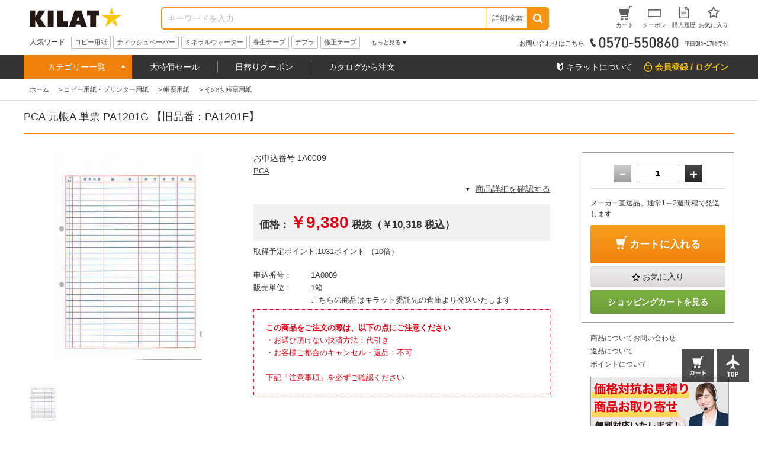

--- FILE ---
content_type: text/html; charset=utf-8
request_url: https://www.kilat.jp/shop/g/g1A0009/
body_size: 23767
content:
<!DOCTYPE html>
<html data-browse-mode="P" lang="ja" >
<head>
<meta charset="UTF-8">
<title>PCA 元帳A 単票 PA1201G 【旧品番：PA1201F】: コピー用紙・プリンター用紙－オフィス・現場用品の通販キラット【KILAT】</title>
<link rel="canonical" href="https://www.kilat.jp/shop/g/g1A0009/">


<meta name="description" content="PCA 元帳A 単票 PA1201G 【旧品番：PA1201F】 通販ならキラット。【最短翌日配送】【1900円以上で送料無料】【カード決済可】-すべての法人・個人事業主さまにお買い得な商品サービスをお届けするサイトKILATです。">
<meta name="keywords" content="1A0009,PCA 元帳A 単票 PA1201G 【旧品番：PA1201F】,オフィス用品,現場用品,通販,EC,KILAT,キラット,ワンステップ">

<meta name="wwwroot" content=""/>
<meta name="viewport" content="width=1200">
<meta name="wwwroot" content="" />
<link rel="stylesheet" type="text/css" href="https://ajax.googleapis.com/ajax/libs/jqueryui/1.12.1/themes/ui-lightness/jquery-ui.min.css">
<link rel="stylesheet" type="text/css" href="https://maxcdn.bootstrapcdn.com/font-awesome/4.7.0/css/font-awesome.min.css">
<link rel="stylesheet" type="text/css" href="/css/sys/reset.css">
<link rel="stylesheet" type="text/css" href="/css/sys/base.css">
<link rel="stylesheet" type="text/css" href="/css/sys/base_form.css">
<link rel="stylesheet" type="text/css" href="/css/sys/base_misc.css">
<link rel="stylesheet" type="text/css" href="/css/sys/layout.css">
<link rel="stylesheet" type="text/css" href="/css/sys/block_common.css">
<link rel="stylesheet" type="text/css" href="/css/sys/block_customer.css">
<link rel="stylesheet" type="text/css" href="/css/sys/block_goods.css">
<link rel="stylesheet" type="text/css" href="/css/sys/block_order.css">
<link rel="stylesheet" type="text/css" href="/css/sys/block_misc.css">
<link rel="stylesheet" type="text/css" href="/css/usr/base.css">
<link rel="stylesheet" type="text/css" href="/css/usr/layout.css">
<link rel="stylesheet" type="text/css" href="/css/usr/block.css">
<link rel="stylesheet" type="text/css" href="/css/usr/swiper.css">
<link rel="stylesheet" type="text/css" href="/css/usr/common.css">
<link rel="stylesheet" type="text/css" href="/css/usr/top.css">
<link rel="stylesheet" type="text/css" href="/css/usr/goods.css">
<link rel="stylesheet" type="text/css" href="/css/usr/genre.css">
<link rel="stylesheet" type="text/css" href="/css/usr/menu.css">
<script src="https://ajax.googleapis.com/ajax/libs/jquery/1.11.1/jquery.min.js"></script>
<script src="https://ajax.googleapis.com/ajax/libs/jqueryui/1.12.1/jquery-ui.min.js"></script>
<script src="/lib/jquery.cookie.js"></script>
<script src="/lib/jquery.balloon.js"></script>
<script src="/lib/goods/jquery.tile.min.js"></script>
<script src="/lib/modernizr-custom.js"></script>
<script src="/js/sys/common.js"></script>
<!--<script src="/js/sys/search_suggest.js"></script>-->
<script src="/js/sys/sys.js"></script>
<script src="/js/sys/ui.js"></script>
<script src="/js/usr/swiper.js"></script>
<script src="/js/usr/common.js"></script>
<link rel="SHORTCUT ICON" href="/favicon.ico">

<!--<script src="/js/sys/goods_ajax_cart.js"></script>-->

<!-- Google Tag Manager -->
<script>(function(w,d,s,l,i){w[l]=w[l]||[];w[l].push({'gtm.start':
new Date().getTime(),event:'gtm.js'});var f=d.getElementsByTagName(s)[0],
j=d.createElement(s),dl=l!='dataLayer'?'&l='+l:'';j.async=true;j.src=
'https://www.googletagmanager.com/gtm.js?id='+i+dl;f.parentNode.insertBefore(j,f);
})(window,document,'script','dataLayer','GTM-KPTQ5PM');</script>
<!-- End Google Tag Manager -->
<script src="/js/sys/goods_ajax_cart.js"></script>
<script src="/js/sys/goods_ajax_bookmark.js"></script>

<script src="/js/sys/goods_ajax_quickview.js"></script>
<meta property="ecb:GATrackingCode" content="UA-2387394-2">
<!-- Global site tag (gtag.js) - Google Analytics -->
<script async src="https://www.googletagmanager.com/gtag/js?id=UA-2387394-2"></script>
<script>
  window.dataLayer = window.dataLayer || [];
  function gtag(){dataLayer.push(arguments);}
  gtag('js', new Date());

  gtag('config', 'UA-2387394-2');



</script>





</head>
<body class="page-goods" >



<div class="wrapper">
	
	
		
	
			<div class="pane-fixedarea">

<script type="text/javascript">
<!--
today = new Date();
today_year = today.getFullYear();
today_month = today.getMonth()+1;
today_date = today.getDate();
today_hour = today.getHours();

if((today_year == 2026) && (today_month == 1) && (today_date == 13)) {
document.write('<p class="block-header-line bg-point5">毎月5日・15日・25日 kILAT☆の日 POINT ALL 5倍</p>');
 }
if((today_year == 2026) && (today_month == 1) && (today_date == 15)) {
document.write('<p class="block-header-line bg-point5">毎月5日・15日・25日 kILAT☆の日 POINT ALL 5倍</p>');
 }
if((today_year == 2026) && (today_month == 1) && (today_date == 25)) {
document.write('<p class="block-header-line bg-point5">毎月5日・15日・25日 kILAT☆の日 POINT ALL 5倍</p>');
 }



if((today_year == 2025) && (today_month == 12) && (today_date == 9) && (today_hour > 15)) {
document.write('<p class="block-header-line bg-kssbefore">キラットスーパーセール告知</p>');
 }
if((today_year == 2025) && (today_month == 12) && (today_date == 10)) {
document.write('<p class="block-header-line bg-kssafter">キラットスーパーセール</p>');
 }
if((today_year == 2025) && (today_month == 12) && (today_date == 11)) {
document.write('<p class="block-header-line bg-kssafter">キラットスーパーセール</p>');
 }
if((today_year == 2025) && (today_month == 12) && (today_date == 12)) {
document.write('<p class="block-header-line bg-kssafter">キラットスーパーセール</p>');
 }


if((today_year == 2019) && (today_month == 11) && (today_date == 30)) {
document.write('<p class="block-header-line bg-ptkss">毎月10日・20日・30日 kILAT☆の日 POINT ALL 5倍＆KSS告知</p>');
 }

else {
document.write('');
 }

//-->
</script>

		<header class="pane-header" id="header">
			<div class="block-common--inner clearfix">
				<div class="block-header-logo">
					<a class="block-header-logo--link" href="/shop"><img class="block-header-logo--img" src="//dw4dgbtzbcxdk.cloudfront.net/img/usr/common/header_logo.png" alt="kILAT☆" ></a>
				</div><!-- / .block-header-logo -->

				<div class="block-global-search">
					<form name="frmSearch" method="get" action="/shop/goods/search.aspx">
						<input type="hidden" name="search" value="x">
						<input class="block-global-search--keyword js-suggest-search" type="text" value="" tabindex="1" id="keyword" placeholder="キーワードを入力" title="商品を検索する" name="keyword" data-suggest-submit="on" autocomplete="off">
						<button class="block-global-search--submit btn" type="submit" tabindex="1" name="search" value="search"><i class="fa fa-search" aria-hidden="true"></i></button>
					</form>
					<form class="block-global-search02" name="frmSearch" method="get" action="/shop/goods/search.aspx">
						<input type="hidden" name="search" value="x">
                        <div class="block-global-search--searchdetail">
							<p class="js-tips-click effect-hover">詳細検索</p>
							<div class="global-search--searchdetail-content block-tips-content js-tips-click-content">
								<div class="global-search--searchdetail-content-inner block-tips-content-inner">
									<dl class="global-search--searchdetail-category clearfix">
										<dt>カテゴリー</dt>
										<dd>
											<select name="genre">
												<option value="">すべてのカテゴリー</option>
												<option value="oa">コピー用紙・プリンター用紙</option>
												<option value="syokuhin">食品・飲料・産地直送</option>
												<option value="zakka">日用品・生活雑貨</option>
												<option value="toner">トナー・インク・OAサプライ</option>
												<option value="PC">パソコン周辺機器・メディア</option>
												<option value="denka">OA機器・電池・家電</option>
												<option value="office">事務用品・文房具</option>
												<option value="file">ファイル</option>
												<option value="sagyou">テープ・梱包・作業用品</option>
												<option value="kagu">オフィス家具・収納</option>
												<option value="me">医薬品・衛生・介護用品</option>
												<option value="kinitsu">100円ショップ／100円均一</option>
											</select>
										</dd>
									</dl>
									<dl class="global-search--searchdetail-keyword clearfix">
										<dt>キーワード</dt>
										<dd>
											<p><input class="search--searchdetail-input01" name="keyword" type="text" placeholder="キーワードを入力してください"></p>
											<p><label for="keyword01"><input type="radio" name="keyword_or" value="1"　id="keyword01" checked="checked">すべて</label><label for="keyword02"><input type="radio" name="keyword_or" value="0"　id="keyword02">いずれか</label> のキーワードを含む</p>

											<p><label for="keyword03"><input type="checkbox" id="keyword03" name="keyword_check" value="1">商品名、申込番号から探す<br></label></p>
											<p><input class="search--searchdetail-input02" type="text" placeholder="除外キーワードを入力してください" name="exclude_keyword">を除外する</p>
										</dd>
									</dl>
									<dl class="global-search--searchdetail-status clearfix">
										<dt>商品の状態</dt>
										<dd><label for="status01"><input type="radio" name="navigoods_stock" value="0" id="status01" checked="checked">すべて</label><label for="status02"><input type="radio" name="navigoods_stock" value="1" id="status02">在庫ありのみ</label></dd>
									</dl>
									<dl class="global-search--searchdetail-value clearfix">
										<dt>価格帯</dt>
										<dd><input class="search--searchdetail-input03" type="text" name="min_price" value="">円～<input class="search--searchdetail-input04" type="text" name="max_price" value="">円</dd>
									</dl>
									<dl class="global-search--searchdetail-change clearfix">
										<dt>並び替え</dt>
										<dd>
											<ul>
												<li><input type="radio" value="g" name="sort" checked="checked" id="change01"><label for="change01">指定なし</label></li>
												<li><input type="radio" value="sp" name="sort" id="change02"><label for="change02">価格安い</label></li>
												<li><input type="radio" value="spd" name="sort" id="change03"><label for="change03">価格高い</label></li>
												<li><input type="radio" value="ssd" name="sort" id="change04"><label for="change04">新着順</label></li>
											</ul>
										</dd>
									</dl>
									<div class="global-search--searchdetail-content-btn" id="btn_keyword">
										<p><input type="submit" value="この条件で検索"></p>
										<p><input type="reset" value="× 条件をクリア"></p>
									</div>
									<p class="search--searchdetail-content-close js-tips-click-close">× 閉じる</p>
								</div>
							</div>
						</div>
					</form>	
				</div><!-- / .block-global-search -->

				<div class="block-headernav">
					<ul class="block-headernav--item-list">
						<li><a class="effect-hover" href="/shop/cart/cart.aspx"><span class="block-headernav--cart-count js-cart-count">0</span><img src="//dw4dgbtzbcxdk.cloudfront.net/img/usr/common/header_link_icon_01.gif" alt=""><span>カート</span></a></li>
						<li><a class="effect-hover" href="/shop/customer/coupon.aspx"><img src="//dw4dgbtzbcxdk.cloudfront.net/img/usr/common/header_link_icon_02.gif" alt=""><span>クーポン</span></a></li>
						<li><a class="effect-hover" href="/shop/customer/history.aspx"><img src="//dw4dgbtzbcxdk.cloudfront.net/img/usr/common/header_link_icon_04.gif" alt=""><span>購入履歴</span></a></li>
						<li><a class="effect-hover" href="/shop/customer/bookmark.aspx"><img src="//dw4dgbtzbcxdk.cloudfront.net/img/usr/common/header_link_icon_05.gif" alt=""><span>お気に入り</span></a></li>
					</ul>
				</div><!-- / .block-headernav -->
			</div>

			<div class="block-common--inner js-scroll-hide clearfix">
				<div class="block-header-hotword">
					<p class="block-header-hotword-title">人気ワード</p>
					<div class="block-header-hotword-inner">
						<ul class="block-header-hotword-show-content">
							<li><a href="/shop/r/r2">コピー用紙</a></li>
							<li><a href="/shop/r/r1652">ティッシュペーパー</a></li>
							<li><a href="/shop/r/r1400">ミネラルウォーター</a></li>
							<li><a href="/shop/r/r2409">養生テープ</a></li>
							<li><a href="/shop/r/r988">テプラ</a></li>
							<li><a href="/shop/r/r419">修正テープ</a></li>
						</ul>
						<p class="block-header-hotword-more">もっと見る</p>
						<div class="block-header-hotword-more-content">
							<ul>
							<li><a href="/shop/r/r36">ラベルシール</a></li>
							<li><a href="/shop/r/r260">付箋</a></li>
							<li><a href="/shop/r/r1415">お茶</a></li>
							<li><a href="/shop/r/r2493">ダンボール</a></li>
							<li><a href="/shop/r/r1821">レジ袋</a></li>
							<li><a href="/shop/r/r1456">コーヒー</a></li>
							<li><a href="/shop/r/r1616">お菓子</a></li>
							<li><a href="/shop/r/r2508">ストレッチフィルム</a></li>
							</ul>
							<p class="block-header-hotword-close">閉じる</p>
						</div>
					</div><!-- / .block-header-hotword-inner -->
				</div><!-- / .block-header-hotword -->

				<div class="block-header-tel">
					<p>お問い合わせはこちら<img src="//dw4dgbtzbcxdk.cloudfront.net/img/usr/common/header_tel_text_01.gif" alt="0570-550860"><span>平日9時ｰ17時受付</span></p>
				</div>
			</div>
		</header>

		<nav class="pane-globalnav">
			<div class="block-common--inner clearfix">

				<!-- メガメニュー -->
				<div class="block-globalnav">
					<ul class="block-globalnav--itemlist">
						<li class="js-menu-hover-first">
							<a href="#">カテゴリー一覧</a>

							<ul class="block-globalnav--itemlist-first js-menu-hover-first-content">
								<li class="js-menu-hover-second">
									<a href="/shop/r/roa">コピー用紙・プリンター用紙</a>
									<div class="globalnav--itemlist-second js-menu-hover-second-content">
										<p class="globalnav--itemlist-second-title"><img src="//dw4dgbtzbcxdk.cloudfront.net/img/usr/common/globalnav_itemlist_icon01.png" alt="">コピー用紙・プリンター用紙</p>
										<div class="clearfix">
											<ul>
												<li><a href="/shop/r/r2">コピー用紙</a></li>
												<li><a href="/shop/r/r8">カラーコピー用紙</a></li>
												<li><a href="/shop/r/r16">FAX用紙/感熱紙</a></li>
												<li><a href="/shop/r/r21">ドットプリンタ専用紙</a></li>
												<li><a href="/shop/r/r23">名刺用紙</a></li>
												<li><a href="/shop/r/r27">帳票用紙</a></li>
												<li><a href="/shop/r/r36">ラベルシール（プリンター用）</a></li>
												<li><a href="/shop/r/r68">インクジェット用紙</a></li>
                                                <li><a href="/shop/r/r4388">レジロール</a></li>
												<li><a href="/shop/r/r79">大判プリンタ用紙</a></li>
											</ul>
											<div class="globalnav-menu-second-banner">
												<p><a href="/contents/copypaper/superw.html"><img src="/klt/banner/150/sw_150x150.jpg" alt="スーパーホワイト"></a></p>
												<p><a href="https://www.kilat.jp/shop/goods/search.aspx?filter2=189&amp;min_price=&amp;max_price=&amp;genre=8&amp;keyword=&amp;keyword_or=1&amp;exclude_keyword=&amp;navigoods_stock=0&amp;search=%E3%81%93%E3%81%AE%E6%9D%A1%E4%BB%B6%E3%81%A7%E6%A4%9C%E7%B4%A2&amp;variation="><img src="/klt/banner/150/colorcopy_150x150.jpg" alt="カラーコピー用紙"></a></p>
											</div>
										</div>
									</div>
								</li>


								<li class="js-menu-hover-second">
									<a href="/shop/r/rsyokuhin">食品・飲料・産地直送</a>
									<div class="globalnav--itemlist-second js-menu-hover-second-content">
										<p class="globalnav--itemlist-second-title"><img src="//dw4dgbtzbcxdk.cloudfront.net/img/usr/common/globalnav_itemlist_icon07.png" alt="">食品・飲料・産地直送</p>
										<div class="clearfix">
											<ul>
												<li><a href="/shop/r/r1398">バーゲン食品館</a></li>
												<li><a href="/shop/r/r1399">1缶50円ドリンク</a></li>
												<li><a href="/shop/r/r1400">水/ミネラルウォーター</a></li>
												<li><a href="/shop/r/r1406">ソフトドリンク</a></li>
												<li><a href="/shop/r/r1415">お茶/ウーロン茶</a></li>
												<li><a href="/shop/r/r1455">コーヒー/ミルク・シュガー</a></li>
												<li><a href="/shop/r/r1475">紅茶/ココア/ハーブティー</a></li>
												<li><a href="/shop/r/r1490">酒類</a></li>
												<li><a href="/shop/r/r1499">お米/餅/シリアル</a></li>                                                
												<li><a href="/shop/r/r1504">麺類</a></li>                                                
												<li><a href="/shop/r/r1515">スープ/みそ汁</a></li>                                                
												<li><a href="/shop/r/r1520">レトルト/インスタント食品/鍋スープ</a></li>                                                
												<li><a href="/shop/r/r1539">缶詰・瓶詰</a></li>                                                
												<li><a href="/shop/r/r1550">調味料</a></li>                                                
												<li><a href="/shop/r/r1565">健康食品・サプリメント</a></li>                                                
												<li><a href="/shop/r/r1616">お菓子・スイーツ</a></li>                                                
												<li><a href="/shop/r/r1630">おつまみ・珍味</a></li>                                                
												<li><a href="/shop/r/r1631">産地直送/ギフト</a></li>                                                

											</ul>
											<div class="globalnav-menu-second-banner">
												<p><a href="/shop/r/r1398/"><img src="/klt/banner/150/bargain_150x150.jpg" alt="バーゲン食品館"></a></p>
												<p><a href="/shop/r/r1400/"><img src="/klt/banner/150/water_150x150.jpg" alt="水・ミネラルウォーター"></a></p>
											</div>
										</div>
									</div>
								</li>



								<li class="js-menu-hover-second">
									<a href="/shop/r/rzakka">日用品・生活雑貨</a>
									<div class="globalnav--itemlist-second js-menu-hover-second-content">
										<p class="globalnav--itemlist-second-title"><img src="//dw4dgbtzbcxdk.cloudfront.net/img/usr/common/globalnav_itemlist_icon08.png" alt="">日用品・生活雑貨</p>
										<div class="clearfix">
											<ul>
												<li><a href="/shop/r/r1651/">ティッシュ・トイレットペーパー類</a></li>
												<li><a href="/shop/r/r1691/">洗剤・柔軟剤/台所・掃除洗剤</a></li>
												<li><a href="/shop/r/r1812/">ゴミ袋/掃除道具/洗濯用品</a></li>
												<li><a href="/shop/r/r1891/">除湿剤/虫よけ・殺虫剤・防虫剤</a></li>
												<li><a href="/shop/r/r1718/">消臭剤/芳香剤</a></li>
												<li><a href="/shop/r/r1730/">ハンドソープ/洗面・バス・トイレ用品</a></li>
												<li><a href="/shop/r/r1914/">使い捨て食器・容器/キッチン消耗品</a></li>
												<li><a href="/shop/r/r1951/">食器/キッチン用品/調理小物</a></li>
												<li><a href="/shop/r/r2199/">スリッパ・玄関用品/その他日用品</a></li>
												<li><a href="/shop/r/r2222/">防犯・防災用品</a></li>
												<li><a href="/shop/r/r2215/">美容・コスメ/身だしなみ用品</a></li>
												<li><a href="/shop/r/r3865/">温熱・冷却用品</a></li>
												<li><a href="/shop/r/r2279/">ベビー・子供用品</a></li>
												<li><a href="/shop/r/r2305/">ペット用品</a></li>


											</ul>
											<div class="globalnav-menu-second-banner">
												<p><a href="/shop/g/g3M3553/"><img src="/klt/banner/150/coreless_150x150.jpg" alt=""></a></p>
												<p><a href="/shop/goods/search.aspx?filter2=189&min_price=&max_price=&genre=1813&keyword=&keyword_or=1&exclude_keyword=%E3%83%AC%E3%82%B8%E8%A2%8B&navigoods_stock=0&search=%E3%81%93%E3%81%AE%E6%9D%A1%E4%BB%B6%E3%81%A7%E6%A4%9C%E7%B4%A2&variation="><img src="/klt/banner/150/garbagebag_150x150.jpg" alt="グラテスゴミ袋"></a></p>
											</div>
										</div>
									</div>
								</li>



								<li class="js-menu-hover-second">
									<a href="/shop/r/rtoner">トナー・インク・OAサプライ</a>
									<div class="globalnav--itemlist-second js-menu-hover-second-content">
										<p class="globalnav--itemlist-second-title"><img src="//dw4dgbtzbcxdk.cloudfront.net/img/usr/common/globalnav_itemlist_icon02.png" alt="">トナー・インク・OAサプライ</p>
										<div class="clearfix">
											<ul>
												<li><a href="/shop/r/r178/">インクカートリッジ</a></li>
												<li><a href="/shop/r/r87/">トナー/ドラムカートリッジ</a></li>
												<li><a href="/shop/r/r229/">FAX用インクフィルム・インクリボン</a></li>
												<li><a href="/shop/r/r203/">プリンタリボン</a></li>
												<li><a href="/shop/r/r252/">軽印刷機用インキ・その他サプライ</a></li>
											</ul>
											<div class="globalnav-menu-second-banner">
												<p><a href="/shop/e/eink/"><img src="/klt/banner/150/inkkan_150x150.jpg" alt="インク館"></a></p>
												<p><a href="/shop/e/ep10ink/"><img src="/klt/banner/150/ecopac_150x150.jpg" alt="ポイント10倍互換インク"></a></p>
											</div>
										</div>
									</div>
								</li>


								<li class="js-menu-hover-second">
									<a href="/shop/r/rPC">パソコン周辺機器・メディア</a>
									<div class="globalnav--itemlist-second js-menu-hover-second-content">
										<p class="globalnav--itemlist-second-title"><img src="//dw4dgbtzbcxdk.cloudfront.net/img/usr/common/globalnav_itemlist_icon06.png" alt="">パソコン周辺機器・メディア</p>
										<div class="clearfix">
											<ul>
												<li><a href="/shop/r/r1166/">USBメモリ・メモリカード</a></li>
												<li><a href="/shop/r/r1174/">記録メディア</a></li>
												<li><a href="/shop/r/r1187/">マウス・キーボード/パソコン周辺機器</a></li>
												<li><a href="/shop/r/r1263/">プリンター/スキャナー</a></li>
												<li><a href="/shop/r/r1254/">モニター/プロジェクター</a></li>
												<li><a href="/shop/r/r1275/">ケーブル/コネクター</a></li>
												<li><a href="/shop/r/r1339/">電源タップ/電源コード</a></li>
												<li><a href="/shop/r/r1346/">PC・スマートフォンアクセサリー</a></li>
												<li><a href="/shop/r/r1384/">エアダスター/OAクリーナー/OAフィルター</a></li>
												<li><a href="/shop/r/r1352/">ビジネスバッグ/スーツケース</a></li>
												<li><a href="/shop/r/r4418/">中古パソコン</a></li>
											</ul>
											<div class="globalnav-menu-second-banner">
												<p><a href="/shop/r/r1167/"><img src="/klt/banner/150/usbmemory_150x150.jpg" alt="USBメモリー"></a></p>
												<p><a href="/shop/r/r1340/"><img src="/klt/banner/150/oatap_150x150.jpg" alt="電源タップ"></a></p>
											</div>
										</div>
									</div>
								</li>


								<li class="js-menu-hover-second">
									<a href="/shop/r/rdenka">OA機器・電池・家電</a>
									<div class="globalnav--itemlist-second js-menu-hover-second-content">
										<p class="globalnav--itemlist-second-title"><img src="//dw4dgbtzbcxdk.cloudfront.net/img/usr/common/globalnav_itemlist_icon05.png" alt="">OA機器・電池・家電</p>
										<div class="clearfix">
											<ul>
												<li><a href="/shop/r/r899/">蛍光灯/電球</a></li>
												<li><a href="/shop/r/r961/">電池</a></li>
												<li><a href="/shop/r/r1029/">事務機器/電卓</a></li>
												<li><a href="/shop/r/r1041/">ラミネーター/ラミネートフィルム/パウチ</a></li>
												<li><a href="/shop/r/r987/">ラベルライター/テープ</a></li>
												<li><a href="/shop/r/r1037/">シュレッダー</a></li>
												<li><a href="/shop/r/r1074/">テレビ/カメラ/ドローン</a></li>
												<li><a href="/shop/r/r1100/">生活家電</a></li>
												<li><a href="/shop/r/r1129/">キッチン家電</a></li>
												<li><a href="/shop/r/r4438/">季節・空調家電</a></li>
											</ul>
											<div class="globalnav-menu-second-banner">
												<p><a href="/shop/goods/search.aspx?filter2=189&min_price=&max_price=&genre=961&keyword=&keyword_or=1&exclude_keyword=&navigoods_stock=0&search=%E3%81%93%E3%81%AE%E6%9D%A1%E4%BB%B6%E3%81%A7%E6%A4%9C%E7%B4%A2&variation="><img src="/klt/banner/150/kilatdenchi_150x150.jpg" alt="グラテス乾電池"></a></p>
												<p><a href="/shop/r/r900/"><img src="/klt/banner/150/keikoutou_150x150.jpg" alt=""></a></p>
											</div>
										</div>
									</div>
								</li>


								<li class="js-menu-hover-second">
									<a href="/shop/r/roffice">事務用品・文房具</a>
									<div class="globalnav--itemlist-second js-menu-hover-second-content">
										<p class="globalnav--itemlist-second-title"><img src="//dw4dgbtzbcxdk.cloudfront.net/img/usr/common/globalnav_itemlist_icon03.png" alt="">事務用品・文房具</p>
										<div class="clearfix">
											<ul>
												<li><a href="/shop/r/r425/">事務用品</a></li>
												<li><a href="/shop/r/r578/">封筒/伝票・帳簿</a></li>
												<li><a href="/shop/r/r260/">ふせん（付箋）</a></li>
												<li><a href="/shop/r/r358/">ボールペン</a></li>
												<li><a href="/shop/r/r377/">マーカー・蛍光ペン</a></li>
												<li><a href="/shop/r/r400/">鉛筆・シャープペン</a></li>
												<li><a href="/shop/r/r417/">消しゴム・修正用品</a></li>
												<li><a href="/shop/r/r313/">ノート/メモ</a></li>
												<li><a href="/shop/r/r2524/">袋・包装資材</a></li>
												<li><a href="/shop/r/r521/">名札/カードホルダー/腕章</a></li>
												<li><a href="/shop/r/r2564/">掲示用品</a></li>
												<li><a href="/shop/r/r670/">小物収納</a></li>
												<li><a href="/shop/r/r2615/">店舗用品</a></li>
												<li><a href="/shop/r/r539/">印鑑/スタンプ/朱肉</a></li>
												<li><a href="/shop/r/r641/">筆ペン・書道用品・画材</a></li>
												<li><a href="/shop/r/r697/">学童用品</a></li>
											</ul>
											<div class="globalnav-menu-second-banner">
												<p><a href="/shop/goods/search.aspx?filter1=315&filter1=39&min_price=&max_price=&genre=office&keyword=&keyword_or=1&exclude_keyword=&navigoods_stock=0&search=%E3%81%93%E3%81%AE%E6%9D%A1%E4%BB%B6%E3%81%A7%E6%A4%9C%E7%B4%A2&variation="><img src="/klt/banner/150/kilatbung_150x150.jpg" alt="キラットオリジナル文房具"></a></p>
												<p><a href="https://www.kilat.jp/shop/goods/search.aspx?search=x&keyword=%E3%82%AF%E3%83%A9%E3%83%95%E3%83%88%E5%B0%81%E7%AD%92&search=search"><img src="/klt/banner/150/craftenvelopes_150x150.jpg" alt="クラフト封筒"></a></p>
											</div>
										</div>
									</div>
								</li>

								<li class="js-menu-hover-second">
									<a href="/shop/r/rfile">ファイル</a>
									<div class="globalnav--itemlist-second js-menu-hover-second-content">
										<p class="globalnav--itemlist-second-title"><img src="//dw4dgbtzbcxdk.cloudfront.net/img/usr/common/globalnav_itemlist_icon04.png" alt="">ファイル</p>
										<div class="clearfix">
											<ul>
												<li><a href="/shop/r/r792/">クリアホルダー</a></li>
												<li><a href="/shop/r/r4371/">カードケース/クリアケース</a></li>
												<li><a href="/shop/r/r796/">フラットファイル</a></li>
												<li><a href="/shop/r/r801/">パイプ式ファイル</a></li>
												<li><a href="/shop/r/r809/">インデックス/リフィル</a></li>
												<li><a href="/shop/r/r822/">リングファイル</a></li>
												<li><a href="/shop/r/r833/">クリアーファイル</a></li>
												<li><a href="/shop/r/r887/">Zファイル（パンチレスファイル）</a></li>
												<li><a href="/shop/r/r841/">ボックスファイル/個別フォルダー</a></li>
												<li><a href="/shop/r/r863/">用箋挟/整理用ファイル</a></li>
												<li><a href="/shop/r/r883/">収納ケース・ボックス</a></li>
												<li><a href="/shop/r/r886/">その他 ファイル</a></li>
											</ul>
											<div class="globalnav-menu-second-banner">
												<p><a href="/shop/goods/search.aspx?search=x&genre=file&filter2=189&keyword_or=1&keyword=%e3%83%a1%e3%83%83%e3%82%b7%e3%83%a5%e3%82%b1%e3%83%bc%e3%82%b9&navigoods_stock=0"><img src="/klt/banner/150/meshcase_150x150.jpg" alt="メッシュケース"></a></p>
												<p><a href="/shop/goods/search.aspx?filter1=317&filter2=903&filter2=900&filter2=901&filter2=904&filter2=902&filter2=905&min_price=&max_price=&genre=file&keyword=&keyword_or=1&exclude_keyword=&navigoods_stock=0&search=%E3%81%93%E3%81%AE%E6%9D%A1%E4%BB%B6%E3%81%A7%E6%A4%9C%E7%B4%A2&variation="><img src="/klt/banner/150/file_kingjim_150x150.jpg" alt=""></a></p>
											</div>
										</div>
									</div>
								</li>




								<li class="js-menu-hover-second">
									<a href="/shop/r/rsagyou">テープ・梱包・作業用品</a>
									<div class="globalnav--itemlist-second js-menu-hover-second-content">
										<p class="globalnav--itemlist-second-title"><img src="//dw4dgbtzbcxdk.cloudfront.net/img/usr/common/globalnav_itemlist_icon09.png" alt="">テープ・梱包・作業用品</p>
										<div class="clearfix">
											<ul>
												<li><a href="/shop/r/r2402/">テープ</a></li>
												<li><a href="/shop/r/r2493/">ダンボール</a></li>
												<li><a href="/shop/r/r2508/">ストレッチフィルム</a></li>
												<li><a href="/shop/r/r2492/">緩衝材/荷札</a></li>
												<li><a href="/shop/r/r3133/">作業用手袋</a></li>
												<li><a href="/shop/r/r2461/">結束用品/輪ゴム/ひも</a></li>
												<li><a href="/shop/r/r3199/">作業着/安全靴/ユニフォーム</a></li>
												<li><a href="/shop/r/r2674/">台車/コンテナ/運搬機器</a></li>
												<li><a href="/shop/r/r2836/">脚立/足場台</a></li>
												<li><a href="/shop/r/r2859/">養生資材</a></li>
												<li><a href="/shop/r/r2900/">屋外用品/照明・電気用品</a></li>
												<li><a href="/shop/r/r2919/">安全用品/作業環境用品</a></li>
												<li><a href="/shop/r/r3044/">潤滑/接着/補修/化学製品</a></li>
												<li><a href="/shop/r/r4347/">工具</a></li>
											</ul>
											<div class="globalnav-menu-second-banner">
												<p><a href="/shop/goods/search.aspx?search=x&genre=&keyword=3M6776+3M6777&keyword_or=0&exclude_keyword=&navigoods_stock=0&min_price=&max_price=&sort=g"><img src="/klt/banner/150/opptape_150x150.jpg" alt="OPPテープ"></a></p>

												<p><a href="/shop/goods/search.aspx?search=x&keyword=%E3%83%80%E3%83%B3%E3%83%9C%E3%83%BC%E3%83%AB"><img src="/klt/banner/150/danboru_150x150.jpg" alt="ダンボール"></a></p>
											</div>
										</div>
									</div>
								</li>

                                
								<li class="js-menu-hover-second">
									<a href="/shop/r/rkagu">オフィス家具・収納</a>
									<div class="globalnav--itemlist-second js-menu-hover-second-content">
										<p class="globalnav--itemlist-second-title"><img src="//dw4dgbtzbcxdk.cloudfront.net/img/usr/common/globalnav_itemlist_icon13.png" alt="">オフィス家具・収納</p>
										<div class="clearfix">
											<ul>
												<li><a href="/shop/r/r3876/">オフィスチェア/パイプ椅子</a></li>
												<li><a href="/shop/r/r3904/">オフィスデスク・事務机/袖机</a></li>
												<li><a href="/shop/r/r3951/">パーテーション/間仕切り/衝立</a></li>
												<li><a href="/shop/r/r4075/">書庫/収納家具</a></li>
												<li><a href="/shop/r/r4118/">ロッカー/シューズボックス/物置</a></li>
												<li><a href="/shop/r/r3961/">受付/応接/待合室用家具</a></li>
												<li><a href="/shop/r/r4105/">メタルラック/ワイヤーラック/スチールラック</a></li>
												<li><a href="/shop/r/r4109/">収納ケース・ボックス</a></li>
												<li><a href="/shop/r/r4133/">ホワイトボード</a></li>
												<li><a href="/shop/r/r3982/">オフィスインテリア（玄関・室内）</a></li>
												<li><a href="/shop/r/r4059/">ゴミ箱/ダストボックス/ペール</a></li>
												<li><a href="/shop/r/r4126/">耐火金庫</a></li>
											</ul>
											<div class="globalnav-menu-second-banner">
												<p><a href="/shop/g/gJ02358/"><img src="/klt/banner/150/pipechair_150x150.jpg" alt="パイプ椅子"></a></p>
												<!--<p><a href="/shop/goods/search.aspx?search=x&keyword=%E9%A3%9B%E6%B2%AB%E9%98%B2%E6%AD%A2&search=search"><img src="/klt/banner/150/himatupanel_150x150.jpg" alt="飛沫パネル"></a></p>-->
											</div>
										</div>
									</div>
								</li>


								<li class="js-menu-hover-second">
									<a href="/shop/r/rme">医薬品・衛生・介護用品</a>
									<div class="globalnav--itemlist-second js-menu-hover-second-content">
										<p class="globalnav--itemlist-second-title"><img src="//dw4dgbtzbcxdk.cloudfront.net/img/usr/common/globalnav_itemlist_icon12.png" alt="">医薬品・衛生・介護用品</p>
										<div class="clearfix">
											<ul>
												<li><a href="/shop/r/r3421/">医薬品</a></li>
												<li><a href="/shop/r/r3631/">医療用品</a></li>
												<li><a href="/shop/r/r3641/">マスク</a></li>
												<li><a href="/shop/r/r3648/">使い捨て手袋</a></li>
												<li><a href="/shop/r/r3710/">消毒/除菌用品</a></li>
												<li><a href="/shop/r/r3750/">オーラルケア・口腔ケア用品</a></li>
												<li><a href="/shop/r/r3775/">ケア用品</a></li>
												<li><a href="/shop/r/r3721/">ガーゼ/包帯/衛生材料</a></li>
												<li><a href="/shop/r/r3766/">大人用おむつ</a></li>
												<li><a href="/shop/r/r3786/">介護用品</a></li>
											</ul>
											<div class="globalnav-menu-second-banner">
												<p><a href="/shop/r/r3641"><img src="/klt/banner/150/mask_150x150.jpg" alt="マスク"></a></p>
												<p><a href="/shop/r/r3421"><img src="/klt/banner/150/drag_150x150.jpg" alt="医薬品"></a></p>
											</div>
										</div>
									</div>
								</li>



								<li class="js-menu-hover-second">
									<a href="/shop/r/rkinitsu">100円ショップ/100円均一</a>
									<div class="globalnav--itemlist-second js-menu-hover-second-content">
										<p class="globalnav--itemlist-second-title"><img src="//dw4dgbtzbcxdk.cloudfront.net/img/usr/common/globalnav_itemlist_icon14.png" alt="">100円ショップ/100円均一</p>
										<div class="clearfix">
											<ul>
												<li><a href="/shop/r/r4155/">食品・飲料（100均）</a></li>
												<li><a href="/shop/r/r4168/">収納用品（100均）</a></li>
												<li><a href="/shop/r/r4173/">キッチン用品（100均）</a></li>
												<li><a href="/shop/r/r4188/">清掃用品（100均）</a></li>
												<li><a href="/shop/r/r4192/">洗濯用品（100均）</a></li>
												<li><a href="/shop/r/r4195/">トイレ用品（100均）</a></li>
												<li><a href="/shop/r/r4196/">お風呂・洗面用品（100均）</a></li>
												<li><a href="/shop/r/r4200/">リビング用品（100均）</a></li>
												<li><a href="/shop/r/r4207/">衛生用品（100均）</a></li>
												<li><a href="/shop/r/r4211/">理美容（100均）</a></li>
												<li><a href="/shop/r/r4216/">レジャー用品（100均）</a></li>
												<li><a href="/shop/r/r4220/">防災用品（100均）</a></li>
												<li><a href="/shop/r/r4221/">ホビー用品（100均）</a></li>
												<li><a href="/shop/r/r4233/">文房具（100均）</a></li>
												<li><a href="/shop/r/r4411/">均一価格</a></li>
											</ul>
											<div class="globalnav-menu-second-banner">
												<p><a href="/shop/pages/100lp.aspx"><img src="/klt/banner/150/100matome_150x150.jpg" alt=""></a></p>
												<!--<p><a href="/shop/r/r4171/"><img src="/klt/banner/150/deskstorage_150x150.jpg" alt=""></a></p>-->
											</div>
										</div>
									</div>
								</li>

								<!--<li class="js-menu-hover-second">
									<a href="/shop/r/r4249">オーダーメイド品</a>
									<div class="globalnav--itemlist-second js-menu-hover-second-content">
										<p class="globalnav--itemlist-second-title"><img src="//dw4dgbtzbcxdk.cloudfront.net/img/usr/common/globalnav_itemlist_icon15.png" alt="">オーダーメイド品</p>
										<div class="clearfix">
											<ul>
												<li><a href="">別製印鑑・はんこ</a></li>
											</ul>
											<div class="globalnav-menu-second-banner">
												<p><a href=""><img src="//dw4dgbtzbcxdk.cloudfront.net/img/usr/common/globalnav_itemlist_banner01.jpg" alt=""></a></p>
												<p><a href=""><img src="//dw4dgbtzbcxdk.cloudfront.net/img/usr/common/globalnav_itemlist_banner02.jpg" alt=""></a></p>
											</div>
										</div>
									</div>
								</li>-->
                                
							</ul>
						</li>
						<li><a href="/shop/e/edaitokka/">大特価セール</a></li>
						<li><a href="/shop/e/ecalender/">日替りクーポン</a></li>
						<li><a href="/shop/quickorder/quickorder.aspx">カタログから注文</a></li>
					</ul><!-- / .block-globalnav--item-list -->
				</div>

				<!-- ログイン前表示 -->
				<div class="block-globalnav--logout clearfix">
					<!-- キラットについて -->
					<div class="block-aboutus js-tips-hover">
						<p class="block-aboutus--title">キラットについて</p>
						<div class="block-aboutus--content js-tips-hover-content block-tips-content">
							<div class="block-tips-content-inner">
								<div class="block-aboutus--links clearfix">
									<ul>
										<li><a href="/shop/pages/firstcustomer.aspx">初めての方へ</a></li>
										<li><a href="/shop/contact/contact.aspx">お問い合わせ</a></li>
										<li><a href="/shop/pages/guide.aspx">ご利用ガイド</a></li>
										<!--<li><a href="/shop/pages/sitemap.aspx">サイトマップ</a></li>-->
									</ul>
									<ul>
										<li><a href="http://www.kilat.co.jp/" target="_blank">会社概要</a></li>
										<li><a href="/shop/pages/terms.aspx">ご利用規約</a></li>
										<li><a href="/shop/pages/privacypolicy.aspx">プライバシーポリシー</a></li>
										<li><a href="/shop/pages/tokushoho.aspx">特定商取引法に基づく表記</a></li>
										<li><a href="/shop/pages/drugrules.aspx">医薬品の販売について</a></li>
									</ul>
								</div>
								<ul class="block-aboutus--trademark">
									<li><img src="//dw4dgbtzbcxdk.cloudfront.net/img/usr/common/footer_mark_01.jpg" alt="日本通信販売協会"></li>
									<li><img src="//dw4dgbtzbcxdk.cloudfront.net/img/usr/common/footer_mark_02.jpg" alt="プライバシーマーク"></li>
									<li><img src="//dw4dgbtzbcxdk.cloudfront.net/img/usr/common/footer_mark_04.jpg" alt="JOIFA"></li>
								</ul>
							</div>
						</div>
					</div>
					<!-- / .block-globalnav--aboutus -->
					<!-- 会員登録 ログイン -->
					<div class="block-login js-tips-hover">
						<p class="block-login--title">会員登録 / ログイン</p>
						<div class="block-login--content js-tips-hover-content block-tips-content">
							<div class="block-tips-content-inner">
								<p class="block-login--loginbtn"><a class="effect-hover" href="/shop/customer/menu.aspx">ログイン</a></p>
								<p class="block-login--forgot"><a href="/shop/customer/askpass.aspx">ID/パスワードをお忘れの方</a></p>
								<p>初めてご利用になる方</p>
								<p class="block-login--memberbtn"><a class="effect-hover" href="/shop/customer/authmail.aspx">新規会員登録</a></p>
							</div>
						</div>
					</div>
					<!-- / .block-globalnav--aboutus -->
				</div><!-- / .block-globalnav--logout -->
			</div>
		</nav>
	</div><!-- / .pane-fixedarea -->

	<!--<div class="block-alerttext">
		<p><a href="/shop/t/t1012/">キラットWEBサイト9年ぶりのリニューアルオープン！</a></p>
	</div>-->
<script type="text/javascript">
<!--
today = new Date();
today_year = today.getFullYear();
today_month = today.getMonth()+1;
today_date = today.getDate();
today_hour = today.getHours();

if((today_year == 2021) && (today_month == 7) && (today_date == 19)) {
document.write('<div style="max-width:1200px; margin: 0px auto;"><a href="/shop/pages/cuponpage.aspx"><img src="/klt/banner/1200/cpbanner_1200x45.jpg" width="100%"></a></div>');
 }
if((today_year == 2021) && (today_month == 7) && (today_date == 20)) {
document.write('<div style="max-width:1200px; margin: 0px auto;"><a href="/shop/pages/cuponpage.aspx"><img src="/klt/banner/1200/cpbanner_1200x45.jpg" width="100%"></a></div>');
 }
else {
document.write('');
 }

//-->
</script>


			
				<style type="text/css">
.pc_display_none {display: none;}
</style>
			
	
	
<div class="pane-topic-path">
	<div class="container">
		<div class="block-topic-path">
	<ul class="block-topic-path--list" id="bread-crumb-list">
		<li class="block-topic-path--category-item block-topic-path--item__home" itemscope itemtype="http://data-vocabulary.org/Breadcrumb">
	<a href="https://www.kilat.jp/shop/" itemprop="url">
		<span itemprop="title">ホーム</span>
	</a>
</li>
<li class="block-topic-path--category-item" itemscope itemtype="http://data-vocabulary.org/Breadcrumb" itemprop="child">
	&gt;
<a href="/shop/r/roa" itemprop="url">
<span itemprop="title">コピー用紙・プリンター用紙</span>
</a>
</li>
<li class="block-topic-path--category-item" itemscope itemtype="http://data-vocabulary.org/Breadcrumb" itemprop="child">
	&gt;
<a href="/shop/r/r27" itemprop="url">
<span itemprop="title">帳票用紙</span>
</a>
</li>
<li class="block-topic-path--category-item" itemscope itemtype="http://data-vocabulary.org/Breadcrumb" itemprop="child">
	&gt;
<a href="/shop/r/r35" itemprop="url">
<span itemprop="title">その他 帳票用紙</span>
</a>
</li>

	</ul>

</div>
	</div>
</div>
<div class="pane-contents">
<div class="container">

<div class="pane-left-menu">
<div id="block_of_leftmenu_top" class="block-left-menu-top">


		


</div>
<div id="block_of_leftmenu_middle" class="block-left-menu-middle">


		


</div>
<div id="block_of_genretree" class="block-genre-tree">

<style type="text/css">
#inkserach_left{display:none;}
.inkserach_left_li {
	padding: 5px 3px 5px 10px;
	text-indent: 0;
}
</style>
<div id="inkserach_left">
<script type = "text/javascript" src="/js/usr/ink_kataban.js"></script>
<div class="block-filter" style="padding-bottom:0" onLoad="functionName()">
<h2 class="block-genre-tree--header" style="background:rgba(10,90,240,1);">プリンター機種から検索</h2>

<ul class="block-genre-tree"  style="background:#c3e3f324;padding:4px 0;">
	<form name="formName" method="post" action="./pathToProgramFile">
	
	<li class="block-filter-option-items inkserach_left_li"><!--選択肢その1-->
			<p style="font-weight:600">1.メーカー名</p>
		<select name = "selectName1" onChange="functionName(1)" style="width: 180px">
			<option value="">選択してください</option>
			<option value = "EPSON">エプソン（EPSON）</option>
			<option value = "CANON">キヤノン（Canon）</option>
			<option value = "HP">HP（ヒューレット・パッカード）</option>
			<option value = "BROTHER">ブラザー（brother）</option>
			<option value = "RICOH">リコー（RICOH）</option>	
		</select>
	</li>
	<li class="block-filter-option-items inkserach_left_li"><!--選択肢その2（選択肢その1の項目によって変化）-->
		<p style="font-weight:600">2.シリーズ名</p>
		<select name = "selectName2" onChange="functionName(2)" style="width: 180px ">
			<option value=""></option>
		</select>
	</li>
	<li class="block-filter-option-items inkserach_left_li"><!--選択肢その3（選択肢その2の項目によって変化）-->
		<p style="font-weight:600">3.型番</p>
		<select name = "selectName3" style="width:180px">
			<option value=""></option>
		</select>
	</li>

	<li class="action" style="padding: 5px 3px 5px 10px;">
		<input type="button" name="search" value="この条件で検索" class="btn btn-default block-search-goods--search-btn" onclick="OnButtonClick();"/>
	</li>
	</form>
</ul>

</div>
</div>

<h2 class="block-genre-tree--header">カテゴリーから探す</h2>
<ul class="block-genre-tree--items block-genre-tree--level1">

	<li class="block-genre-tree--item">


	<a href="/shop/r/roa/"><span>コピー用紙・プリンター用紙</span></a>

	
	</li>
	<li class="block-genre-tree--item">


	<a href="/shop/r/rsyokuhin/"><span>食品・飲料・産地直送</span></a>

	
	</li>
	<li class="block-genre-tree--item">


	<a href="/shop/r/rzakka/"><span>日用品・生活雑貨</span></a>

	
	</li>
	<li class="block-genre-tree--item">


	<a href="/shop/r/rtoner/"><span>トナー・インク・OAサプライ</span></a>

	
	</li>
	<li class="block-genre-tree--item">


	<a href="/shop/r/rPC/"><span>パソコン周辺機器・メディア</span></a>

	
	</li>
	<li class="block-genre-tree--item">


	<a href="/shop/r/rdenka/"><span>OA機器・電池・家電</span></a>

	
	</li>
	<li class="block-genre-tree--item">


	<a href="/shop/r/roffice/"><span>事務用品・文房具</span></a>

	
	</li>
	<li class="block-genre-tree--item">


	<a href="/shop/r/rfile/"><span>ファイル</span></a>

	
	</li>
	<li class="block-genre-tree--item">


	<a href="/shop/r/rsagyou/"><span>テープ・梱包・作業用品</span></a>

	
	</li>
	<li class="block-genre-tree--item">


	<a href="/shop/r/rkagu/"><span>オフィス家具・収納</span></a>

	
	</li>
	<li class="block-genre-tree--item">


	<a href="/shop/r/rme/"><span>医薬品・衛生・介護用品</span></a>

	
	</li>
	<li class="block-genre-tree--item">


	<a href="/shop/r/rkinitsu/"><span>100円ショップ／100円均一</span></a>

	
	</li>
</ul>






</div>
<div id="block_of_leftmenu_bottom" class="block-left-menu-bottom">


		
				<div class="block-sidenav--banner">

                    <p><a href="/shop/e/ecalender/"><img src="/klt/banner/234/calendarbanner_234x100.jpg" alt="日替わりクーポンカレンダー"></a></p>
                    <p><a href="/shop/e/edaitokka/"><img src="/klt/banner/234/daitokka_234x100.jpg" alt="大特価セール"></a></p>

                    <p><a href="/shop/e/egrates/"><img src="/klt/banner/234/grates_234x100.jpg" alt="グラテス"></a></p>

					<p><a href="https://www.yoromaru.jp/shop/default.aspx" target="_blank"><img src="/klt/banner/234/yorologo_234x100.gif" alt="個人向けサイト　よろずやマルシェ"></a></p>

				</div>
                
                
                
			<!--<div class="block-sidenav--freehtml">
				</div>-->
                
                

				
				<div class="block-sidenav--calendar">
					<div class="block-footer--body--calendar">
						<div class="cal_wrapper" id="cal0"></div>
						<div class="cal_info">
							<ul>
								<li class="day--holiday">お問い合わせ・出荷作業はお休み<br></li>
								<li class="day--pointup">キラットの日全品ポイント5倍開催日</li>
							</ul>
						</div>
						<script src="/js/usr/calendar.js"></script>
					</div>
				</div>



</div>



</div>

<main class="pane-main">

<div class="block-goods-detail">
	<div class="pane-goods-header">

		<div class="block-goods-detail--promotion-freespace">
			
		</div>

		<input type="hidden" value="" id="hidden_variation_group">
		<input type="hidden" value="0" id="variation_design_type">
		<input type="hidden" value="1A0009" id="hidden_goods">
		<input type="hidden" value="PCA 元帳A 単票 PA1201G 【旧品番：PA1201F】" id="hidden_goods_name">
		<input type="hidden" value="daaa1dea983aac34b9e78e3b43cd60340cbd6d1aa6520585f970f16db3e07a01" id="js_crsirefo_hidden">

		<div class="block-goods-name">
			<h1 class="h1 block-goods-name--text js-enhanced-ecommerce-goods-name">PCA 元帳A 単票 PA1201G 【旧品番：PA1201F】</h1>
		</div>
	</div>
	<div class="pane-goods-left-side" id="gallery">
		<div id="gallery-main" class="gallery-section">
			<div class="block-src-l">
					<figure><span><span><img src="//dw4dgbtzbcxdk.cloudfront.net/img/goods/L/1A0009_1.jpg" alt="PCA 元帳A 単票 PA1201G 【旧品番：PA1201F】:" class="block-src-l--image"></span></span></figure>
					<div></div>
			</div>
			
			
			<div class="block-goods-gallery">
				<ul>
					
					<li class="block-goods-gallery--src-1">
						<figure class="img-center"><img src="//dw4dgbtzbcxdk.cloudfront.net/img/goods/1/1A0009_1.jpg" alt="PCA 元帳A 単票 PA1201G 【旧品番：PA1201F】"></figure>
					</li>
					
					
					
					
					
					
					
					
					
					
					
					
					
					
					
					
					
					
					

					

				</ul>
			</div>
			
		</div>




		<div class="block-goods-review">
				<p class="js-smoothscroll">
				
				

				</p>
		</div>
		<div class="right-side-sub--sns">
			<p class="right-side-sub--sns-title">この商品をシェアする</p>
			<ul class="block-goods-sns">
				<li class="snsBtns-fb"><a href="https://www.kilat.jp/shop/g/g1A0009/"><img src="/img/usr/common/sidenav_sns_icon_01.png" alt="facebook"></a></li>
				<li class="snsBtns-line"><a href="https://social-plugins.line.me/lineit/share?url=https://www.kilat.jp/shop/g/g1A0009/"><img src="/img/usr/common/sidenav_sns_icon_03.png" alt="LINE"></a></li>
			</ul>
		</div>



		<div class="block-goods-detail-middle"><style type="text/css">
<!--
.itemleft-banner{
	margin-top:50px;
	clear:both;
	padding:5px;
	font-size:12px;
	}

.itemleft-banner-name{
	font-size: 16px;
    margin-bottom: 10px;
    font-weight: bold;
	}


.itemleft-bannerlist-parts{
	margin-bottom:10px;
	text-align:center;
	}


.itemleft-bannerlist-2parts{
	width:45%;
	margin:7px;
	font-size:12px;
	float:left;
	}
	
-->
</style>

<div class="itemleft-banner">

<h2 class="itemleft-banner-name">おすすめ特集</h2>

<div class="itemleft-bannerlist-parts">
<a href="/shop/e/ecalender/">
<img src="/klt/banner/234/calendarbanner_234x100.jpg" alt=""><br>
毎日日替わりでクーポン＆セール品が登場
</a>
</div>


<div class="itemleft-bannerlist-parts">
<a href="/shop/e/edaitokka/">
<img src="/klt/banner/234/daitokka_234x100.jpg" alt=""><br>
お得品が沢山つまった大特価セール
</a>
</div>


<div class="itemleft-bannerlist-parts">
<a href="/contents/copypaper/">
<img src="/klt/banner/234/ppc_lowprice_234x100.jpg" alt=""><br>
コピー用紙を買うならキラットで
</a>
</div>


<div class="itemleft-bannerlist-parts">
<a href="/shop/e/ebasic/">
<img src="/klt/banner/234/basicitem_234x100.jpg" alt=""><br>
買うものに迷ったらまずココ
</a>
</div>



<div class="itemleft-bannerlist-parts">
<a href="/shop/e/egrates/">
<img src="/klt/banner/234/grates_234x100.jpg" alt=""><br>
オリジナルだからコストも品質も◎
</a>
</div>




  <!--	<ul>
									<li class="itemleft-bannerlist-2parts">
										<a href="/shop/e/edaitokka/"><img src="/klt/banner/184/bargain184x184.jpg" alt="">
										<p>お買い得品続々追加！</p></a>
									</li>
								
									<li class="itemleft-bannerlist-2parts">
										<a href="/shop/e/eoutlet/"><img src="/klt/banner/184/outlet_184x184.jpg" alt="">
										<p>訳あり品だから安い！</p></a>
									</li>

								</ul>
                                
                                -->
</div></div>





	</div>
	<div class="pane-goods-right-side">
	<div class="clearfix">











			<div class="goods-right-side-main">
					                    
										<div class="block-goods-code">お申込番号&nbsp;1A0009</div>

								
										<div class="block-goods-category">
			<a href="/shop/goods/search.aspx?search=x&amp;filter1=1536">PCA</a>  
										</div>
								
								
										<p class="block-goods-linkdetail js-smoothscroll"><a href="#detail_iteminfo">商品詳細を確認する</a></p>

								




								




								

										<div class="block-goods-price">

											<div class="goods-price--ordinary">
												
												
											</div>

											<div class="goods-price--supersale">
												
												<div class="block-goods-price--price price js-enhanced-ecommerce-goods-price">
													
													<p class="goods-price--supersale-value">価格：<span>￥9,380</span> 税抜（￥10,318 税込）</p>
													
													<p class="goods-price--supersale-separately">
													
													</p>
												</div>
											</div>



									
										<div class="goods-price--point">
										
											<p>取得予定ポイント:1031ポイント
											（10倍）
											</p>
										
										
										</div>
									

									





									

									<div class="block-variation"><input name="goods" type="hidden" value="1A0009"></div>


											<div class="block-goods-description block-goods-code clearfix">
													<dl class="goods-detail-description block-goods-code">
														<dt>申込番号：</dt>
														<dd id="spec_goods">1A0009</dd>
													</dl>
											
													<dl class="goods-detail-description block-goods-attr2">
														<dt>販売単位：</dt>
														<dd id="spec_attr2">1箱</dd>
													</dl>
											
											

											


											

											
											
											
													<dl class="goods-detail-description block-goods-stock">
														<dt></dt>
														<dd>
														こちらの商品はキラット委託先の倉庫より発送いたします
														
														</dd>
													</dl>
											</div>


											


											
											<div class="block-goods-coution">
																<b>この商品をご注文の際は、以下の点にご注意ください</b><br><!--chokuso_caution.jpg-->・お選び頂けない決済方法：代引き<br>・お客様ご都合のキャンセル・返品：不可<br><br>下記「注意事項」を必ずご確認ください
											</div>
											

											<div class="block-goods-other-slides">
											
											</div>

									</div><!--goods-right-side-main-->


			</div>
			<div class="goods-right-side-sub">
				<form name="frm" method="GET" action="/shop/cart/cart.aspx">
					<input type="hidden" value=1A0009 name="goods">
					
					<div class="right-side-sub--conversion">
							
									<div class="conversion-cart-sum">
											<div class="cart-sum-countarea">
												<div class="cart-sum-minus js-count-minus">－</div>
												<input name="qty" id="js_orderSum" type="text" value="1" data-limited-min="1" data-limited-max="999"><!-- data-limitedは購入上限 -->
												<div class="cart-sum-plus js-count-plus">＋</div>
											</div>
											
									</div>
							
									<p class="conversion-stock">メーカー直送品。通常1～2週間程で発送します</p>

									
									
									
										
											<div class="block-add-cart">
<button class="block-add-cart--btn btn btn-primary js-enhanced-ecommerce-add-cart-detail" type="submit" value="カートに入れる">カートに入れる</button>
</div>

										
										
										
									
									
									
									
									
											<div class="block-goods-favorite">
<a class="block-goods-favorite--btn btn btn-default js-animation-bookmark" href="javascript:location.href='https://www.kilat.jp/shop/customer/bookmark.aspx?goods=1A0009&crsirefo_hidden='+ jQuery('#js_crsirefo_hidden').val()">お気に入り</a>
</div>
									
									<p class="block-move-cart"><a href="/shop/cart/cart.aspx">ショッピングカートを見る</a></p>
									
					</div>

					<ul class="right-side-sub--links">
							<li><a href="/shop/contact/contact.aspx?goods=1A0009">商品についてお問い合わせ</a></li>
							
							<li><a href="https://www.kilat.jp/shop/pages/g_henpin.aspx" target="_blank">返品について</a></li>
							<li><a href="https://www.kilat.jp/shop/pages/g_point.aspx" target="_blank">ポイントについて</a></li>
                            <li style="margin:10px 0px;"><a href="/shop/contact/contact.aspx"><img src="/klt/banner/234/toiawase_234x140.jpg" alt="お見積もり 価格対抗"></a></li>


					</ul>
				</form>
			</div>

  </div>
	<div class="goods-right-side--iteminfo" id="detail_iteminfo">
		<div class="goods-right-side--iteminfo-about">
			<p class="iteminfo-about--title">PCA 元帳A 単票 PA1201G 【旧品番：PA1201F】について</p>

			<div class="goods-detail-description-wrap">

					
					<dl class="goods-detail-description block-goods-item-code">
						
						<dt>メーカー</dt>
						<dd id="spec_brand">PCA</dd>
						
						
					</dl>
					

					
					<dl class="goods-detail-description block-goods-item-code">
						
						
						<dt>型番</dt>
						<dd id="spec_attr3">PA1201G</dd>
						
					</dl>
					

					
						
							<dl class="goods-detail-description block-goods-spec">
								<dt>商品仕様</dt>
								<dd>◆サイズ/A4（210mm×297mm）<br>◆刷色/ブルー・レッド<br>◆ご注文単位/１箱／1000枚入<br>◆用紙種類/レーザープリンタ対応単票用紙</dd>
							</dl>
						
					
						
							<dl class="goods-detail-description block-goods-spec">
								<dt><font color=red>注意事項</font></dt>
								<dd><!--chokuso_caution.jpg-->●配送種別について(直送品／代引き不可／返品不可)<br>・商品はメーカーより直送するため、代金引換でのご注文はお受けいたしかねます。<br>・他の商品とは別のお届けになります。<br>・納品書・請求書は商品とは別に郵送させていただきます。<br>・メーカー欠品により商品がお届けできない場合や、お時間を要する際は当店よりご連絡をいたします。<br><br>●納期について<br>・メーカーの在庫状況確認後に発送いたします。<br>・北海道、沖縄、離島や一部地域の送料は別途お見積りとなります。</dd>
							</dl>
						
					
						
							<dl class="goods-detail-description block-goods-spec">
								<dt>ご注意<br>(免責)</dt>
								<dd>KILAT（キラット）では、サイト上で最新の商品情報を表示するよう努めておりますが、メーカー都合等により、商品規格・仕様が変更される場合がございます。そのため、お届けする商品とサイト上の商品情報の表記が異なる場合がございます。<br>お届け商品のご使用前には商品の商品ラベルや注意書きをご確認くださいますようお願い致します。商品の最新情報、さらに詳細な情報が必要な場合は、メーカーまたはKILAT（キラット）までお問い合わせください。</dd>
							</dl>
						
					


					
				</div>

		</div>
		<div class="goods-right-side--iteminfo-attention">

				
					<img src=/klt/parts/chokuso_caution.jpg>
				

		</div>




	</div>

	</div>
	<div class="pane-goods-center">
	</div>
	<div class="pane-goods-footer">
  	<div><div id="reco9"></div>
<div id="reco4"></div>
<div id="reco10"></div></div>

		

		<div class="goods-footer--review">
<h2><i class="fa fa-comments" aria-hidden="true"></i>
カスタマーレビュー</h2>



<p class="goods-footer--review-itemname" id="goods_review">PCA 元帳A 単票 PA1201G 【旧品番：PA1201F】のレビュー</p>

<div class="goods-footer--review--info">

<div class="goods-footer--review--nothing">
<p>この商品に寄せられたレビューはまだありません。</p>


<p class="goods-footer--review--need-login-message">レビューを評価するには<a href="https://www.kilat.jp/shop/customer/menu.aspx">ログイン</a>が必要です。</p>






</div>
</div>
<input type="hidden" id="js_review_count" value="0" />
<input type="hidden" id="js_shop_root" value="https://www.kilat.jp/shop" />
<input type="hidden" id="js_goods" value="1A0009" />
<input type="hidden" id="js_path_img" value="//dw4dgbtzbcxdk.cloudfront.net/img" />
<input type="hidden" id="js_maxpage" value="0/5" />
<input type="hidden" id="js_page" value="" />
<form method="post" id="moderate_form" action="https://www.kilat.jp/shop/userreview/moderate.aspx">
  <input type="hidden" name="goods" value="1A0009" />
  <input type="hidden" name="titleid" value="" />
  <input type="hidden" name="msglayid" value="" />
  <input type="hidden" name="layid" value="" />
  <input type="hidden" name="user_review" value="" />
  <input type="hidden" name="moderate_value" value="" />
  <input type="hidden" name="upage" value="" />
<input name="crsirefo_hidden" type="hidden" value="84e0515aab06469496f2de304edbfa1690b73c2b8c98c25fd0efd7f473585008">
</form>
<noscript><span class="noscript">Javascriptを有効にしてください。</span></noscript>
<script src="/js/sys/userreview_view.js"></script>
<ul id="userreview_frame" class="goods-footer--review--list">

</ul>

<div id="review_form" class="goods-footer--review--form">

<a class="btn btn-secondary goods-footer--review--write-review-btn" href="https://www.kilat.jp/shop/userreview/write.aspx?goods=1A0009">レビューを書く</a>

</div>


</div>

		<div class="block-goods-footer-cart">


			<div class="block-fixedbox--cartbox clearfix" id="goods_fixedarea">
				<form name="frm" method="GET" action="/shop/cart/cart.aspx">
					
					<img src="//dw4dgbtzbcxdk.cloudfront.net/img/goods/L/1A0009_1.jpg" alt="PCA 元帳A 単票 PA1201G 【旧品番：PA1201F】">
					<div class="block-fixedbox--value">
						
						<p class="block-fixedbox--value-text">価格：<span>￥9,380<span class="text-small">(税込￥10,318）</span></span></p>
						
						
						<div class="conversion-cart-sum">
								<div class="cart-sum-countarea">
									<div class="cart-sum-minus js-count-minus">－</div>
									<input name="qty" id="js_orderSum" type="text" value="1" data-limited-min="1" data-limited-max="999"><!-- data-limitedは購入上限 -->
									<div class="cart-sum-plus js-count-plus">＋</div>
								</div>
						</div>
						
						<p><input type="hidden" value=1A0009 name="goods"><div class="block-add-cart">
<button class="block-add-cart--btn btn btn-primary js-enhanced-ecommerce-add-cart-detail" type="submit" value="カートに入れる">カートに入れる</button>
</div>
</p>
						<!--<p><button class="effect-hover block-add-cart--btn js-enhanced-ecommerce-add-cart-detail" type="submit" value="カートに入れる">カートに入れる</button></p>-->
					</div>
					
					
					<div class="block-fixedbox--details">
						<span class="block-fixedbox--size">
						
						
						
						</span>
						<span class="block-fixedbox--code">
							お申込番号&nbsp;1A0009
						</span>
					</div>
					
				</form>
			</div><!-- / .block-fixedbox--cartbox" -->




		</div>


	</div>
</div>

<link rel="stylesheet" type="text/css" href="/css/usr/lightbox.css">
<script src="/lib/goods/lightbox.js"></script>
<script src="/js/sys/goods_zoomjs.js"></script>







<script type="application/ld+json">
{
   "@context":"http:\/\/schema.org\/",
   "@type":"Product",
   "name":"PCA 元帳A 単票 PA1201G 【旧品番：PA1201F】",
   "image":"https:\u002f\u002fdw4dgbtzbcxdk.cloudfront.net\u002fimg\u002fgoods\u002fS\u002f1A0009_1.jpg",
   "description":"",
   "mpn":"1A0009",
   "offers":{
      "@type":"Offer",
      "price":10318,
      "priceCurrency":"JPY",
      "availability":"http:\/\/schema.org\/InStock"
   }
}
</script>
<script src="/js/usr/goods.js"></script>
</main>
<div class="pane-right-menu">

<script type="text/javascript">
	var crsirefo_jscart = "";
</script>


<div id="block_of_itemhistory" class="block-recent-item">
<h2 class="block-recent-item--header">最近見た商品</h2>
<div id="itemHistory" class="block-recent-item--body">
	<div id="itemHistoryDetail" class="block-recent-item--items">
	<input type="hidden" value="daaa1dea983aac34b9e78e3b43cd60340cbd6d1aa6520585f970f16db3e07a01" id="js_crsirefo_hidden">
	</div>
	<div id="historyCaution" class="block-recent-item--message">
		<span id="messNothing" class="hidden block-recent-item--empty-message"><!--最近見た商品がありません。--></span>
		<span id="messRedraw" class="hidden block-recent-item--history-message">履歴を残す場合は、"履歴を残す"をクリックしてください。</span>
	</div>
	<div id="itemHistoryButton" class="block-recent-item--keep-history"></div>
	<input type="hidden" id="js_leave_History" value="0" />
	<script src="/js/sys/goods_history.js"></script>
</div>
</div>


</div>
</div>
</div>
	
	<div class="pane-footer">
		<div class="container">
			<p id="footer_pagetop" class="block-page-top"><a href="#header"></a></p>
			
			
					<footer class="pane-footer">
		<!-- お問い合わせ -->
		<div class="block-contact">
			<div class="block-common--inner">
				<div class="block-contact--box block-contact--tel">
					<dl>
						<dt>お電話でのお問い合わせ・ご注文</dt>
						<dd class="block-contact--box-link"><img src="//dw4dgbtzbcxdk.cloudfront.net/img/usr/common/footer_contact_btn_01.jpg" alt="キラットカスタマーセンター"></dd>
						<dd>お掛け間違いのないようお願いします<br>受付時間外のとき、つながりにくいときは申し訳ございませんが、<br>お問合せフォームにてお問合せください</dd>
						<dd><span>お電話でのご注文は２回目よりお承ります<br>ご注文が初めてのお客様は<a href="/shop/customer/authmail.aspx">こちら</a>から会員登録を</span></dd>
					</dl>
				</div>
				<div class="block-contact--box block-contact--mailform">
					<dl>
						<dt>メールでのお問い合わせ</dt>
						<dd class="block-contact--box-link"><a href="/shop/contact/contact.aspx"><img src="//dw4dgbtzbcxdk.cloudfront.net/img/usr/common/footer_contact_btn_02.jpg" alt="お問い合わせフォームへ"></a></dd>
						<!--<dd class="block-contact--text-large">メールまたはフォームからのお問合せにつきましては<br><span>24時間以内に返信</span>させていただきます</dd>-->
						<dd>※土曜・日曜・祝日・連休の中日の場合、翌対応日に<br>早急にご返信させていただきます</dd>
					</dl>
				</div>
			</div>
		</div><!-- / .block-contact -->
		
		<div class="block-footer--navi clearfix">
			<!--<p class="block-footer--pagetop js-smoothscroll"><a href="#"><img src="//dw4dgbtzbcxdk.cloudfront.net/img/usr/common/footer_pagetop.gif" alt="TOP"></a></p>-->
			<div class="block-common--inner">
				<div class="footer--navi-category">
					<p class="footer--navi-category-title">カテゴリー</p>
					<ul>
                    
						<li><a href="/shop/r/roa">コピー用紙・プリンター用紙</a></li>
						<li><a href="/shop/r/rsyokuhin">食品・飲料・産地直送</a></li>
						<li><a href="/shop/r/rzakka">日用品・生活雑貨</a></li>
						<li><a href="/shop/r/rtoner">トナー・インク・OAサプライ</a></li>
						<li><a href="/shop/r/rPC">パソコン周辺機器・メディア</a></li>
						<li><a href="/shop/r/rdenka">OA機器・電池・家電</a></li>
						<li><a href="/shop/r/roffice">事務用品・文房具</a></li>
						<li><a href="/shop/r/rfile">ファイル</a></li>
						<li><a href="/shop/r/rsagyou">テープ・梱包・作業用品</a></li>
						<li><a href="/shop/r/rkagu">オフィス家具・収納</a></li>
						<li><a href="/shop/r/rme">医薬品・衛生・介護用品</a></li>
						<li><a href="/shop/r/rkinitsu">100円ショップ / 100円均一</a></li>
					</ul>
				</div>
				<div class="footer--navi-category">
					<p class="footer--navi-category-title">特集ページ</p>
					<ul>
						<li><a href="/contents/copypaper/index.html">コピー用紙特集</a></li>
						<li><a href="/shop/e/ecalender/">日替わりクーポンカレンダー</a></li>
						<li><a href="/shop/pages/100lp.aspx">100円均一まとめ買い</a></li>
						<li><a href="/shop/e/edaitokka/">大特価セール</a></li>
						<li><a href="/shop/e/ebs-main/">バーゲン食品館</a></li>
						<li><a href="/shop/e/eink/">インク館</a></li>
						<li><a href="/shop/e/ezakkalim/">日用品ワゴンセール</a></li>
						<li><a href="/shop/e/ebasic/">キラット定番アイテム</a></li>
						<li><a href="/shop/e/ep10sale/">ポイント10倍セール</a></li>
					</ul>
				</div>
				<div class="footer--navi-category">
					<p class="footer--navi-category-title">ショッピングメニュー</p>
					<ul>
						<!--<li><a href="">カテゴリから探す</a></li>-->
						<!--<li><a href="">メーカーから探す</a></li>-->
						<!--<li><a href="">シリーズから探す</a></li>-->
						<!--<li><a href="">詳細検索</a></li>-->
						<!--<li><a href="/shop/pages/sitemap.aspx">サイトマップ</a></li>-->
						<!--<li><a href="">すべての商品一覧</a></li>-->
						<li><a href="/shop/customer/menu.aspx">マイページ/ログイン</a></li>
						<li><a href="/shop/customer/history.aspx">購入履歴</a></li>
						<li><a href="/shop/customer/point.aspx">ポイント履歴</a></li>
						<li><a href="/shop/customer/bookmark.aspx">お気に入りリスト</a></li>
						<li><a href="/shop/customer/coupon.aspx">クーポン</a></li>
						<li><a href="/shop/cart/cart.aspx">ショッピングカート</a></li>
					</ul>
				</div>
				<div class="footer--navi-category">
					<p class="footer--navi-category-title">ご利用ガイド</p>
					<ul>
						<li><a href="/shop/pages/guide.aspx">ご利用ガイド</a></li>
						<li><a href="/shop/pages/firstcustomer.aspx">初めましての方</a></li>
						<li><a href="/shop/pages/order.aspx ">ご注文の流れ</a></li>
						<!--<li><a href="/shop">お支払方法</a></li>-->
						<!--<li><a href="/shop">送料・配送について</a></li>-->
						<li><a href="/shop/contact/contact.aspx">ご質問・お問い合わせ</a></li>
						<li><a href="/shop/pages/member.aspx">会員登録について</a></li>
						<li><a href="/shop/pages/receipt.aspx">領収書発行について</a></li>
						<!--<li><a href="/shop">返品・交換について</a></li>-->
						<li><a href="/shop/pages/faq.aspx">よくある質問(FAQ)</a></li>
					</ul>
				</div>
			</div>
		</div><!-- / .block-footer--navi -->

		<div class="block-footer--trademark">
			<div class="block-common--inner">
				<ul>
					<li> <a href="https://www.jadma.or.jp/" target="_blank"><img src="//dw4dgbtzbcxdk.cloudfront.net/img/usr/common/footer_mark_01.jpg" alt="日本通信販売協会"></a>
						<p>ワンステップは公益社団法人<br>
					  日本通信販売協会の会員です。</p>
				  </li>
					<li> <a href="https://privacymark.jp/" target="_blank"><img src="/img/usr/common/footer_mark_02_2.jpg" alt="プライバシーマーク"></a>
						<p>ワンステップは個人情報保護に取り組む<br>
					  企業を示す「プライバシーマーク」を<br>取得しています。</p>
				  </li>
					<li> <a href="https://tokyo.birdlife.org/" target="_blank"><img src="//dw4dgbtzbcxdk.cloudfront.net/img/usr/common/footer_mark_03.jpg" alt="BirdLife INTERNATIONAL"></a>
						<p>ワンステップは、鳥類を指標にして<br>
					  自然の保全を目的とする国際NGO<br>「バードライフ・アジア」を応援しています。</p>
				  </li>
						<li><a href="http://www.joifa.or.jp/" target="_blank"><img src="//dw4dgbtzbcxdk.cloudfront.net/img/usr/common/footer_mark_04.jpg" alt="JOIFA"></a>
						<p>ワンステップは一般社団法人<br>
						  日本オフィス家具協会 JOIFAに<br>加盟しています。</p>
				  </li>
				</ul>
			</div>
		</div><!-- / .block-footer--trademark -->

		<div class="block-footer--bottom">
			<div class="block-common--inner">
				<ul class="block-footer--bottom-link">
					<li><a href="http://www.kilat.co.jp/" target="_blank">会社概要</a></li>
					<li><a href="https://www.kilat.jp/shop/pages/tokushoho.aspx">特定商取引に関する表記</a></li>
					<li><a href="https://www.kilat.jp/shop/pages/drugrules.aspx">医薬品の販売について</a></li>
					<li><a href="https://www.kilat.jp/shop/pages/terms.aspx">利用規約</a></li>
					<li><a href="https://www.kilat.jp/shop/pages/privacypolicy.aspx">プライバシーポリシー</a></li>
					<li><a href="/shop/contact/contact.aspx">お問い合わせ</a></li>
				</ul>

				<!--<p class="footer--bottom-copyright">Copyright &copy; 2000-2020 ONE STEP Co.,LTD All rights Reserve.</p>
				<p class="footer--bottom-logo"><img src="//dw4dgbtzbcxdk.cloudfront.net/img/usr/common/footer_logo.gif" alt="株式会社ワンステップ KILAT☆"></p>-->

                <div style="text-align:right;">
                       <p><a href="https://www.kilat.co.jp/" target="_blank"><img src="/img/usr/common/ft_os_logo.png" style="max-width: 130px;margin-bottom: 8px;"></a></p>
                       <p style="font-size:14px;line-height: 18px;">Copyright &copy; ONESTEP Co.,Ltd.<br>All Rights Reserved.</p>
                </div>

			</div>
		</div><!-- / .block-footer--bottom -->
	</footer>
	
	<div class="pane-fixedbox">
		<p class="block-fixedbox--pagetop js-smoothscroll">
        <!--<input style="vertical-align: bottom;" type="image" src="/klt/banner/common/chat-icon.gif" onClick="window.open('about:blank', 'chatdealer_Exp0qxNv83', 'top=0,left=0,height=600,width=400').location.href='https://app1.chatdealer.jp:443/chat/chatPage?vgAtxt=Exp0qxNv83&amp;vgSid=1';return false;">-->
        <a href="/shop/cart/cart.aspx"><img src="//dw4dgbtzbcxdk.cloudfront.net/img/usr/common/cartright_button.png" alt="カートへ"></a>
        <a href="#"><img src="//dw4dgbtzbcxdk.cloudfront.net/img/usr/common/footer_pagetop.gif" alt="TOP"></a>
        </p>
		<!--<p class="block-fixedbox--chat"><img src="//dw4dgbtzbcxdk.cloudfront.net/img/usr/common/common_chat_img_01.gif" alt="チャットエリア"></p>-->
	</div>
			
		</div>
	</div>
</div>
<script type="text/javascript" src="//kilat-corporation-f-s.snva.jp/js/naviplus_suggestitem_view.js" charset='UTF-8' ></script> 
<script type="text/javascript" src="//kilat-corporation-f-s.snva.jp/js/naviplus_suggest.js" charset='UTF-8' ></script> 
<link href="//kilat-corporation-f-s.snva.jp/css/naviplus_suggest.css" rel="stylesheet" crossorigin type="text/css" /> 
<script type="text/javascript" charset=”UTF-8”>
 NPSuggest.bind({  
 	server: "kilat-corporation-f-s.snva.jp",  
 	accountID: "kilat_corporation",  
 	inputAreaID: "keyword",  
 	submitBtnID: "btn_keyword",   
 	categoryAreaID: "",   
 	fieldAreaID: "",  
 	field: "",  
 	categoryName: "",  
 	suggestAreaClass: "np-keyword-suggest",  
 	itemListClass: "np-item-suggest",  
 	maxSuggest: 7,  
 	matchMode: "prefix",  // 前方一致("prefix") / 部分一致("partial")
 	alwaysOnTop: false,  
 	sortType: 1,  
 	minimumChar: 0,  
 	overlayMode: "off",  
 	overlayPlaceHolder: "",  
 	furigana: true,  
 	suggestHighlight: "off",  
 	suggestAreaXcordinate: 0,  
 	suggestAreaYcordinate: 0, 
 　　recommendItemEnabled: "on",         // キーワード関連商品を表示するかどうか(画像表示) "on" / "off"
 　　recommendItemAreaTitle: "検索結果", // キーワード関連商品を表示の際のタイトル
 　　recommendItemAreaPosition: "right", // キーワード関連商品の表示位置 "right" / "left" / "bottom"
 　　recommendItemTiming: "input",       // 商品詳細を表示するタイミングを指定
 　　recommendItemLimitWidth: 768,       //  商品詳細を表示させる画面幅

 }); 
</script><!--レコメンド -->
<script type="text/javascript" src="//r4.snva.jp/javascripts/reco/2/sna.js?k=es0cEk6GFZwOD"></script>
<script type="text/javascript">
  __snahost = "r4.snva.jp";
  recoConstructer({
    k:"es0cEk6GFZwOD",
    bcon:{
      basic:{
        items:[{id:"1A0009"}]
      }
    }
  });
</script>

<script type="text/javascript">
__snahost = "r4.snva.jp";
recoConstructer({
    k:"es0cEk6GFZwOD",
  recommend: {
    rule: {
      tmpl: 9, target_id: "reco9",
      id: ["1A0009"]
    }
  }
});
</script>
<!--/レコメンド -->

<script type="text/javascript">
__snahost = "r4.snva.jp";
recoConstructer({
    k:"es0cEk6GFZwOD",
  recommend: {
    rule: {
      tmpl: 4, target_id: "reco4",
      id: ["1A0009"]
    }
  }
});
</script>
<!--/レコメンド -->

<script type="text/javascript">
__snahost = "r4.snva.jp";
recoConstructer({
    k:"es0cEk6GFZwOD",
  recommend: {
    rule: {
      tmpl: 10, target_id: "reco10",
      category: "35"
    }
  }
});
</script>
<!--/レコメンド -->
<!--
<div id="cookieBox">
	<div class="block-cookie-consent">
		<div class="block-cookie-consent--text">
	Cookie利用について<br>　このウェブサイトはCookieを使用しています。このサイトを利用することにより、<a href="https://www.kilat.jp/shop/pages/privacypolicy.aspx">プライバシーポリシー</a>に同意したことになります。</div>
		<div id="consentButton" class="block-cookie-consent--btn">承諾する</div>
	</div>
</div>
<script src="/js/sys/cookie_policy.js" defer></script>
-->
</body>
</html>
